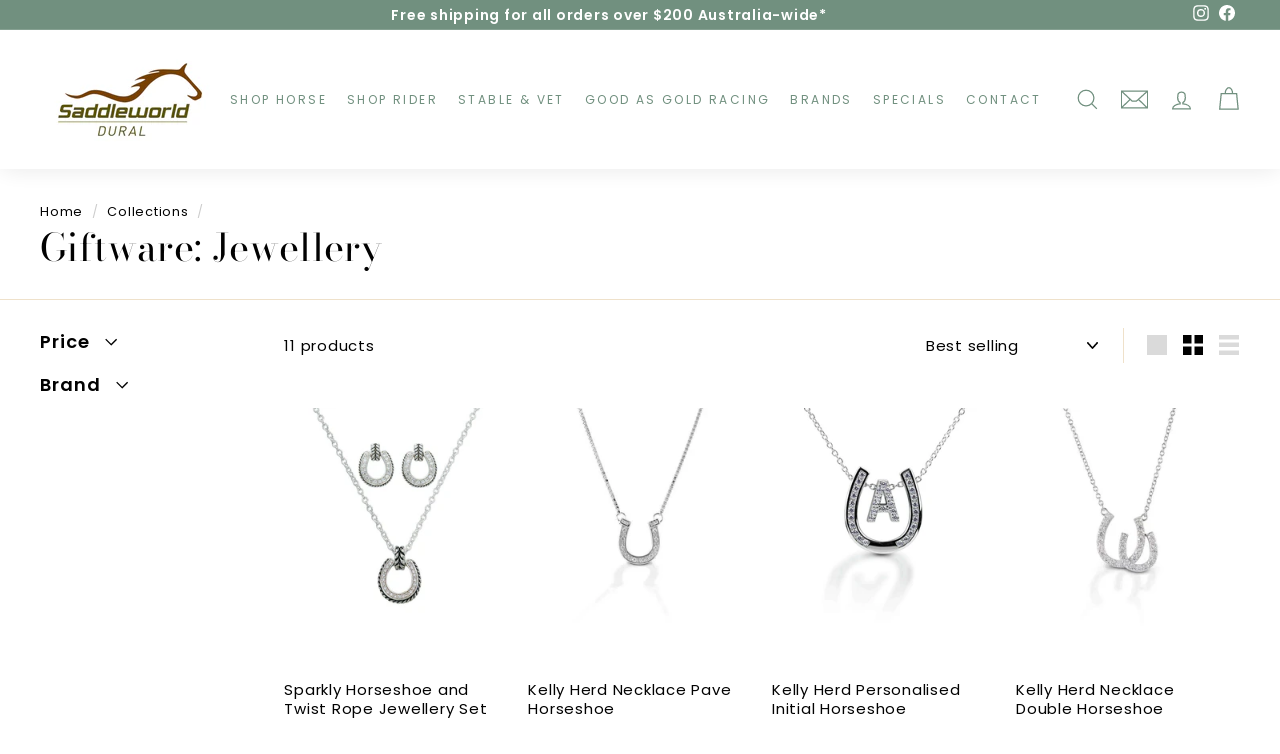

--- FILE ---
content_type: text/css
request_url: https://cdn.shopify.com/extensions/038a2b91-51e7-4a74-a50d-e73fbbd0b91f/size-chart-easy-size-guide-1/assets/ets_sc_app.css
body_size: 1663
content:
.ets_row{--bs-gutter-x:1.5rem;--bs-gutter-y:0;display:flex;flex-wrap:wrap;margin-top:calc(var(--bs-gutter-y) * -1);margin-right:calc(var(--bs-gutter-x) * -.5);margin-left:calc(var(--bs-gutter-x) * -.5)}.ets_row>*{flex-shrink:0;width:100%;max-width:100%;padding-right:calc(var(--bs-gutter-x) * .5);padding-left:calc(var(--bs-gutter-x) * .5);margin-top:var(--bs-gutter-y)}.ets_col{flex:1 0 0%}.ets_col-auto{flex:0 0 auto;width:auto}.ets_col-1{flex:0 0 auto;width:8.33333333%}.ets_col-2{flex:0 0 auto;width:16.66666667%}.ets_col-3{flex:0 0 auto;width:25%}.ets_col-4{flex:0 0 auto;width:33.33333333%}.ets_col-5{flex:0 0 auto;width:41.66666667%}.ets_col-6{flex:0 0 auto;width:50%}.ets_col-7{flex:0 0 auto;width:58.33333333%}.ets_col-8{flex:0 0 auto;width:66.66666667%}.ets_col-9{flex:0 0 auto;width:75%}.ets_col-10{flex:0 0 auto;width:83.33333333%}.ets_col-11{flex:0 0 auto;width:91.66666667%}.ets_col-12{flex:0 0 auto;width:100%}@media (min-width:576px){.ets_col-sm{flex:1 0 0%}.ets_col-sm-auto{flex:0 0 auto;width:auto}.ets_col-sm-1{flex:0 0 auto;width:8.33333333%}.ets_col-sm-2{flex:0 0 auto;width:16.66666667%}.ets_col-sm-3{flex:0 0 auto;width:25%}.ets_col-sm-4{flex:0 0 auto;width:33.33333333%}.ets_col-sm-5{flex:0 0 auto;width:41.66666667%}.ets_col-sm-6{flex:0 0 auto;width:50%}.ets_col-sm-7{flex:0 0 auto;width:58.33333333%}.ets_col-sm-8{flex:0 0 auto;width:66.66666667%}.ets_col-sm-9{flex:0 0 auto;width:75%}.ets_col-sm-10{flex:0 0 auto;width:83.33333333%}.ets_col-sm-11{flex:0 0 auto;width:91.66666667%}.ets_col-sm-12{flex:0 0 auto;width:100%}}@media (min-width:768px){.ets_col-md{flex:1 0 0%}.ets_col-md-1{flex:0 0 auto;width:8.33333333%}.ets_col-md-2{flex:0 0 auto;width:16.66666667%}.ets_col-md-3{flex:0 0 auto;width:25%}.ets_col-md-4{flex:0 0 auto;width:33.33333333%}.ets_col-md-5{flex:0 0 auto;width:41.66666667%}.ets_col-md-6{flex:0 0 auto;width:50%}.ets_col-md-7{flex:0 0 auto;width:58.33333333%}.ets_col-md-8{flex:0 0 auto;width:66.66666667%}.ets_col-md-9{flex:0 0 auto;width:75%}.ets_col-md-10{flex:0 0 auto;width:83.33333333%}.ets_col-md-11{flex:0 0 auto;width:91.66666667%}.ets_col-md-12{flex:0 0 auto;width:100%}}@media (min-width:992px){.ets_col-lg{flex:1 0 0%}.row-cols-lg-auto>*{flex:0 0 auto;width:auto}.row-cols-lg-1>*{flex:0 0 auto;width:100%}.row-cols-lg-2>*{flex:0 0 auto;width:50%}.row-cols-lg-3>*{flex:0 0 auto;width:33.3333333333%}.row-cols-lg-4>*{flex:0 0 auto;width:25%}.row-cols-lg-5>*{flex:0 0 auto;width:20%}.row-cols-lg-6>*{flex:0 0 auto;width:16.6666666667%}.ets_col-lg-auto{flex:0 0 auto;width:auto}.ets_col-lg-1{flex:0 0 auto;width:8.33333333%}.ets_col-lg-2{flex:0 0 auto;width:16.66666667%}.ets_col-lg-3{flex:0 0 auto;width:25%}.ets_col-lg-4{flex:0 0 auto;width:33.33333333%}.ets_col-lg-5{flex:0 0 auto;width:41.66666667%}.ets_col-lg-6{flex:0 0 auto;width:50%}.ets_col-lg-7{flex:0 0 auto;width:58.33333333%}.ets_col-lg-8{flex:0 0 auto;width:66.66666667%}.ets_col-lg-9{flex:0 0 auto;width:75%}.ets_col-lg-10{flex:0 0 auto;width:83.33333333%}.ets_col-lg-11{flex:0 0 auto;width:91.66666667%}.ets_col-lg-12{flex:0 0 auto;width:100%}}@media (min-width:1200px){.ets_col-xl{flex:1 0 0%}.row-cols-xl-auto>*{flex:0 0 auto;width:auto}.row-cols-xl-1>*{flex:0 0 auto;width:100%}.row-cols-xl-2>*{flex:0 0 auto;width:50%}.row-cols-xl-3>*{flex:0 0 auto;width:33.3333333333%}.row-cols-xl-4>*{flex:0 0 auto;width:25%}.row-cols-xl-5>*{flex:0 0 auto;width:20%}.row-cols-xl-6>*{flex:0 0 auto;width:16.6666666667%}.ets_col-xl-auto{flex:0 0 auto;width:auto}.ets_col-xl-1{flex:0 0 auto;width:8.33333333%}.ets_col-xl-2{flex:0 0 auto;width:16.66666667%}.ets_col-xl-3{flex:0 0 auto;width:25%}.ets_col-xl-4{flex:0 0 auto;width:33.33333333%}.ets_col-xl-5{flex:0 0 auto;width:41.66666667%}.ets_col-xl-6{flex:0 0 auto;width:50%}.ets_col-xl-7{flex:0 0 auto;width:58.33333333%}.ets_col-xl-8{flex:0 0 auto;width:66.66666667%}.ets_col-xl-9{flex:0 0 auto;width:75%}.ets_col-xl-10{flex:0 0 auto;width:83.33333333%}.ets_col-xl-11{flex:0 0 auto;width:91.66666667%}.ets_col-xl-12{flex:0 0 auto;width:100%}}.ets-sc-ss-invalid{border:1px solid red!important;cursor:not-allowed!important}.ets-sc-ss-ok{border:1px solid #228b22!important}.ets-sc-ss-box-recommend{border:3px dashed #2c6ecb;text-align:center;padding:5px 10px;cursor:pointer}.ets_sc_wrap_popup{position:fixed;left:0;top:0;width:100%;height:100%;display:-webkit-flex;display:-ms-flexbox;display:flex;-ms-flex-align:center;-webkit-align-items:center;-moz-align-items:center;-ms-align-items:center;-o-align-items:center;align-items:center;-webkit-justify-content:center;-ms-justify-content:center;justify-content:center;-webkit-flex-wrap:wrap;-ms-flex-wrap:wrap;flex-wrap:wrap;z-index:1000;opacity:0;z-index:-1;visibility:hidden}.ets_sc_wrap_popup.active{z-index:1000;opacity:1;visibility:visible}.ets_sc_wrap_popup.active .ets_sc_wrap_popup_inner{-webkit-transform:none;-moz-transform:none;-ms-transform:none;-o-transform:none;transform:none}.ets_sc_wrap_popup .ets_sc_wrap_popup_inner{width:100%;position:relative;overflow:visible}.ets_sc_wrap_popup .ets_sc_popup_overlay{position:fixed;left:0;right:0;top:0;width:100%;height:100%;opacity:.5;z-index:1;display:block;background-color:#333}.ets_sc_wrap_popup .ets_box_size_chart{z-index:2;position:relative}.ets_wrap_box_chart .ets_accordion_wrapper .ets_accordion_section{border-bottom:1px solid #ccc}.ets_sc_wrap_popup .ets_wrap_box_inner{overflow-y:auto;overflow-x:hidden}.custom_scroll::-webkit-scrollbar{width:5px}.custom_scroll::-webkit-scrollbar-track{background:#f1f1f1}.custom_scroll::-webkit-scrollbar-thumb{background:#888}.custom_scroll::-webkit-scrollbar-thumb:hover{background:#555}.ets_table_content-value table tr.old td{background-color:#f5f5f5}.ets_table_content-value .posision_center td,.ets_table_content-value .posision_center th{text-align:center}.ets_table_content-value .posision_right td,.ets_table_content-value .posision_right th{text-align:right}.ets_contet_center{text-align:center}.ets_contet_right{text-align:right}.align_item_bottom{-ms-flex-align:end;-webkit-align-items:flex-end;-moz-align-items:flex-end;-ms-align-items:flex-end;-o-align-items:flex-end;align-items:flex-end}.align_item_top{-ms-flex-align:start;-webkit-align-items:flex-start;-moz-align-items:flex-start;-ms-align-items:flex-start;-o-align-items:flex-start;align-items:flex-start}.align_item_center{-ms-flex-align:center;-webkit-align-items:center;-moz-align-items:center;-ms-align-items:center;-o-align-items:center;align-items:center}.ets_position_2{text-align:right}.ets_position_1{text-align:center}.ets_space_type{display:inline-block;width:100%}.ets_space_type>span{display:inline-block;width:100%}.wrap_devider{width:100%;display:inline-block;position:relative}.wrap_devider .ets_devider_content{position:absolute;left:50%;top:50%;-webkit-transform:translate(-50%,-50%);-moz-transform:translate(-50%,-50%);-ms-transform:translate(-50%,-50%);-o-transform:translate(-50%,-50%);transform:translate(-50%,-50%);background-color:#fff;padding:0 11px}.wrap_devider.devider_star{height:7px;background-image:url("data:image/svg+xml,%3Csvg aria-hidden='true' focusable='false' data-prefix='fas' data-icon='star' class='svg-inline--fa fa-star fa-w-18' role='img' xmlns='http://www.w3.org/2000/svg' viewBox='0 0 576 512'%3E%3Cpath fill='currentColor' d='M259.3 17.8L194 150.2 47.9 171.5c-26.2 3.8-36.7 36.1-17.7 54.6l105.7 103-25 145.5c-4.5 26.3 23.2 46 46.4 33.7L288 439.6l130.7 68.7c23.2 12.2 50.9-7.4 46.4-33.7l-25-145.5 105.7-103c19-18.5 8.5-50.8-17.7-54.6L382 150.2 316.7 17.8c-11.7-23.6-45.6-23.9-57.4 0z'%3E%3C/path%3E%3C/svg%3E")}.ets_content_tab .ets_tab_pane:not(.active){display:none}.ets_wrap_tab_content .ets_header_tab{margin-bottom:15px}.ets_wrap_tab_content .ets_ul_headertab{list-style-type:none;display:-webkit-flex;display:-ms-flexbox;display:flex}.ets_wrap_tab_content .ets_ul_headertab li{display:inline-block;padding:5px 10px;border:1px solid transparent;cursor:pointer}.ets_wrap_tab_content .ets_ul_headertab li.active{border-bottom-color:#222f3e;font-weight:700}.ets_wrap_tab_content.tab_align_1 .ets_ul_headertab{-webkit-justify-content:center;-ms-justify-content:center;justify-content:center}.ets_wrap_tab_content.tab_align_2 .ets_ul_headertab{-webkit-justify-content:flex-end;-ms-justify-content:flex-end;justify-content:flex-end}.ets_wrap_tab_content.veri{display:-webkit-flex;display:-ms-flexbox;display:flex}.ets_wrap_tab_content.veri .ets_header_tab{width:30%;z-index:1}.ets_wrap_tab_content.veri .ets_ul_headertab{z-index:1;-webkit-justify-content:unset;-ms-justify-content:unset;justify-content:unset;-webkit-flex-wrap:wrap;-ms-flex-wrap:wrap;flex-wrap:wrap}.ets_wrap_tab_content.veri .ets_ul_headertab li{padding:5px 15px;border:1px solid #ccc;font-size:16px;cursor:pointer;width:100%}.ets_wrap_tab_content.veri .ets_ul_headertab li+li{border-top:0}.ets_wrap_tab_content.veri .ets_ul_headertab li.active{border-right-color:#fff;font-weight:700}.ets_wrap_tab_content.veri .ets_content_tab{width:70%;margin-left:-1px;border:1px solid #ccc;padding:15px;z-index:0}.ets_accordion_type .ets_accordion_section.open .ets_accordion_header{font-weight:700}.ets_accordion_type .ets_accordion_section.open .ets_accordion_header i{-ms-transform:rotate(180deg);-webkit-transform:rotate(180deg);transform:rotate(180deg)}.ets_accordion_type .ets_accordion_section.open .ets_accordion_content{display:block}.ets_accordion_type .ets_accordion_header{position:relative;display:block;padding-top:10px;padding-bottom:10px;font-weight:400;cursor:pointer;font-size:16px}.ets_accordion_type .ets_accordion_header i{position:absolute;right:0;top:10px;-ms-transition:transform ease-in-out .3s;-webkit-transition:transform ease-in-out .3s;transition:transform ease-in-out .3s}.ets_accordion_type .ets_accordion_header i svg{width:18px}.ets_accordion_type .ets_accordion_content{display:none}.ets_table_content-value table{width:100%;border-collapse:collapse;border-spacing:0}.ets_table_content-value table{background-color:#fff}table a{border-bottom:1px solid currentColor}.ets_table_content-value td,.ets_table_content-value th{text-align:left;border:1px solid #ebebeb;padding:10px 14px}.ets_table_content-value tbody th,.ets_table_content-value tfoot th{font-weight:400}.ets_table_content-value .th_title{width:1px;white-space:nowrap}.ets_wrap_text p{margin-top:0}.ets_button_chart{position:relative;display:inline-flex;-webkit-align-items:center;-ms-flex-align:center;align-items:center;justify-content:center;-webkit-justify-content:center;-moz-justify-content:center;-o-justify-content:center;justify-content:center;min-height:1.6rem;min-width:3.6rem;margin:0;padding:5px 10px}.img_choice{width:20px;height:20px;display:inline-flex;margin-right:5px}.img_choice i{display:inline-flex}.ets_sc_wrap_popup_inner .ets_wrap_title{display:inline-block;text-align:center;width:100%}.float_button.nam_doc{-ms-transform:rotate(90deg);-webkit-transform:rotate(90deg);transform:rotate(90deg)}.ets_wrap_box_chart .ets_item_box{padding:10px 0;display:inline-block;width:100%;max-width:100%}.ets_wrap_box_chart iframe{max-width:100%}.ets_wrap_box_chart img{vertical-align:middle;height:auto;max-width:100%}.ets_wrap_title .ets_title{text-align:center}.ets_button_chart svg{max-width:100%;height:auto}.ets_wrap_box_inner h3,.ets_wrap_box_inner table{margin-bottom:0}.ets_sc_wrap_popup .btn_close_popup{position:absolute;left:50%;-webkit-transform:translateX(-50%);-moz-transform:translateX(-50%);-ms-transform:translateX(-50%);-o-transform:translateX(-50%);transform:translateX(-50%);top:-25px;cursor:pointer;z-index:2}.ets_sc_wrap_popup .btn_close_popup .icon_svg{line-height:1;display:-webkit-flex;display:-ms-flexbox;display:flex;-webkit-justify-content:center;-ms-justify-content:center;justify-content:center;max-width:50px}.ets_sc_wrap_popup .btn_close_popup svg{min-width:15px;height:100%;width:15px}.ets_sc_wrap_popup .btn_close_popup svg{width:20px}.ets_box_size_chart .icon_svg svg{max-width:14px}.ets_wrap_box_inner .video_content{display:-webkit-flex;display:-ms-flexbox;display:flex;-webkit-justify-content:center;-ms-justify-content:center;justify-content:center}.ets_table_content-value{max-width:100%;overflow-x:auto}.ets_table_content-value::-webkit-scrollbar{width:3px;height:7px}.ets_table_content-value::-webkit-scrollbar-track{box-shadow:inset 0 0 6px rgba(0,0,0,.2);-webkit-box-shadow:inset 0 0 6px rgba(0,0,0,.2)}.ets_table_content-value::-webkit-scrollbar-thumb{background-color:#6b848f}.sc_wrap_button~.sc_wrap_button{display:none!important}@media only screen and (max-width:991px){.ets_sc_wrap_popup .btn_close_popup{transform:none;left:auto;right:15px;top:10px;color:#000;z-index:10}.ets_sc_wrap_popup .btn_close_popup line{stroke:#000!important}}


--- FILE ---
content_type: text/javascript
request_url: https://cdn.shopify.com/extensions/038a2b91-51e7-4a74-a50d-e73fbbd0b91f/size-chart-easy-size-guide-1/assets/ets_sc_app.js
body_size: 1737
content:
const ETS_SC_BASE_URL="https://sizechart-app.etssoft.net",ETS_SC_CDN_URL="";!function(){var t,e,o,s=function(t){var e={isInitApp:!1,cdnUrl:"",fetchDataUrl:"",baseUrl:"",shop_domain:"",ETS_CONFIG_CHART:"",isProductPage:!1,isFetching:!1,product_id:0,init:function(){if(this.isInitApp)return!1;ETS_SC_BASE_URL&&(e.baseUrl=ETS_SC_BASE_URL),e.cdnUrl?e.fetchDataUrl=e.cdnUrl+"/cache":e.fetchDataUrl=e.baseUrl+"/clients/fetch",!this.shop_domain&&"undefined"!=typeof Shopify&&Shopify&&void 0!==Shopify.shop&&Shopify.shop&&(this.shop_domain=Shopify.shop),"undefined"!=typeof ShopifyAnalytics&&void 0!==ShopifyAnalytics.meta.page.pageType&&"product"==ShopifyAnalytics.meta.page.pageType&&ShopifyAnalytics.meta.product&&(this.isProductPage=!0,this.product_id=ShopifyAnalytics.meta.product.id),this.isProductPage&&(this.ETS_CONFIG_CHART?this.run():this.fetch())},fetch:function(){if(console.log("begin fetch",this.isFetching),this.isFetching)return!1;this.isFetching=!0;var t="";t=this.cdnUrl?this.fetchDataUrl+"/"+this.shop_domain+"/form.js":this.fetchDataUrl+"?shop="+this.shop_domain;var o=new XMLHttpRequest;o.onreadystatechange=function(){if(4==o.readyState&&200==o.status){var t=o.responseText,s=JSON.parse(t);console.log("json fetch: ",s),s.success&&s.data&&(e.ETS_CONFIG_CHART=s.data,e.run())}},o.open("GET",t),o.send()},run:function(){this.isInitApp=!0;var s=e.getParameterByName("etsScSmartSelector"),n=null;if("1"==s&&(t(document).on("mousemove",(function(o){if(o.preventDefault(),t(o.target).hasClass("ets-sc-ss-box-recommend"))return!1;n&&!t(n).is(t(o.target))&&e.clearSmartSelector(n),n=o.target,e.execSmartSelector(o.target)})),t(document).on("click",".ets-sc-ss-box-recommend",(function(){if(!n)return!1;var t=e.generateQuerySelector(n);t?confirm("Are you want to choose: "+t)&&(window.opener.postMessage({selector:t,ets_sc_app:1},"*"),window.close()):alert("Can not get class or id of this element. Please choose another element")}))),"1"!=s&&(console.log("product: ",e.product_id,s),e.product_id)){var a=e.product_id;if(console.log("1111",e.ETS_CONFIG_CHART),void 0!==e.ETS_CONFIG_CHART&&e.ETS_CONFIG_CHART.length)for(const s in e.ETS_CONFIG_CHART){if(!e.ETS_CONFIG_CHART.hasOwnProperty(s))return;console.log("iiiii: ",s,a,typeof e.ETS_CONFIG_CHART[s].product[a]),void 0!==e.ETS_CONFIG_CHART[s].product[a]&&e.ETS_CONFIG_CHART[s].product[a]&&(t("body").devEtsAddContentPro({buttonChart:e.ETS_CONFIG_CHART[s].content.buttonChart,contentChart:e.ETS_CONFIG_CHART[s].content.content,position:e.ETS_CONFIG_CHART[s].content.position,displayType:e.ETS_CONFIG_CHART[s].content.displayType,idClass:e.ETS_CONFIG_CHART[s].content.idClass,chartId:e.ETS_CONFIG_CHART[s].content.idChart}),o(e.ETS_CONFIG_CHART[s].css))}t(document).on("click",".ets_button_chart",(function(){var e=t(this).attr("data-id");t("body").find("#popup_sc_"+e).first().addClass("active")})),t(document).on("click",".ets_sc_popup_overlay",(function(){t(this).closest(".ets_sc_wrap_popup").first().removeClass("active")})),t(document).on("click",".btn_close_popup",(function(){t(this).closest(".ets_sc_wrap_popup").first().removeClass("active")}));var i=function(){};i.prototype.init=function(){this.tabs(),this.accordion()},i.prototype.tabs=function(){t(document).on("click",".ets_header_tab li",(function(e){e.stopPropagation();const o=t(this);if(o.hasClass("active"))return;const s=o.attr("data-index");o.siblings().removeClass("active"),o.addClass("active");o.closest(".ets_wrap_tab_content").first().find(".ets_tab_pane."+s).addClass("active").siblings().removeClass("active"),e.preventDefault()}))},i.prototype.accordion=function(){t(document).on("click",".ets_accordion_header",(function(e){e.stopPropagation();const o=t(this),s=o.closest(".ets_accordion_section").first();s.hasClass("open")?s.removeClass("open"):o.hasClass("closeOther")?s.addClass("open").siblings().removeClass("open"):s.addClass("open")}))},(new i).init()}},getParameterByName:function(t,e){e=e||window.location.href,t=t.replace(/[\[\]]/g,"\\$&");var o=new RegExp("[?&]"+t+"(=([^&#]*)|&|#|$)").exec(e);return o?o[2]?decodeURIComponent(o[2].replace(/\+/g," ")):"":null},execSmartSelector:function(o){var s=t(o);return!(s.attr("class")&&-1!=s.attr("class").indexOf("ets")||t("."+s.attr("class")).length>1)&&(!(s.attr("id")&&-1!=s.attr("id").indexOf("ets")||t("#"+s.attr("id")).length>1)&&(!(!s.attr("class")&&!s.attr("id"))&&(t(".ets-sc-ss-box-recommend").remove(),void(s.prev().length&&s.next().length||s.is("span")||s.is("strong")||s.is("i")||s.is("image")||s.width()<250?s.addClass("ets-sc-ss-invalid"):s.prev().length?s.after(e.renderBoxSmartSelector()):s.before(e.renderBoxSmartSelector())))))},clearSmartSelector:function(e){var o=t(e);t(".ets-sc-ss-box-recommend").remove(),o.removeClass("ets-sc-ss-invalid"),o.removeClass("ets-sc-ss-ok")},renderBoxSmartSelector:function(){return'<div class="ets-sc-ss-box-recommend">Insert here</div>'},generateQuerySelector:function(e){if("html"==e.tagName.toLowerCase())return"html";var o=e.getAttribute("id");if(o)return"#"+o;var s=e.tagName.toLowerCase();if(e.className)for(var n=e.className.split(/\s+/),a=0;a<n.length;a++)if(-1===n[a].indexOf("ets-sc-ss-ok"))return t("."+n[a]).length,"."+n[a];return this.generateQuerySelector(e.parentNode)+" > "+s}};function o(t){var e=document.createElement("style");e.type="text/css",e.styleSheet?e.styleSheet.cssText=t:e.appendChild(document.createTextNode(t)),document.getElementsByTagName("head")[0].appendChild(e)}function s(t,e){var o=this;o.element=t,o.lanAdd=1,o.timer=null,-1===o.processedIds.indexOf(e.chartId)&&(o.setOptions(e),o.processAdd(),console.info("EtsAddContentPro.processedIds",o.processedIds))}s.prototype={processedIds:[],setOptions:function(e){this.processedIds.push(e.chartId);var o=t.extend({},this.options,e);this.options=o},processAdd:function(){var e=this;e.timer&&clearTimeout(e.timer),e.el=t(e.options.idClass),"float"==e.options.displayType?(t("body").append(t(e.options.contentChart)),t("body").append(t(e.options.buttonChart))):e.el.length?("button"==e.options.displayType&&t("body").append(t(e.options.contentChart)),"above"==e.options.position?"block"==e.options.displayType?e.el.first().before(t(e.options.contentChart)):"button"==e.options.displayType&&e.el.first().before(t(e.options.buttonChart)):"block"==e.options.displayType?e.el.first().after(t(e.options.contentChart)):"button"==e.options.displayType&&e.el.first().after(t(e.options.buttonChart))):e.lanAdd<6&&(console.warn("co vao day k"),e.timer=setTimeout((function(){console.warn("vao day roi !~"),e.lanAdd=e.lanAdd+1,e.processAdd()}),1e3))}},t.fn.devEtsAddContentPro=function(e,o){console.log("devEtsAddContentPro");var n="etsaddcontentpro";return arguments.length?this.each((function(){var a=t(this),i=a.data(n);console.log("init w element",a),console.log("instance info",i),"string"==typeof e?i&&"function"==typeof i[e]&&(console.info("go to if instance[options] = func"),i[e](o),console.log("instance func",i),console.log("options key",e),console.log("args",o)):(console.info("go to else"),i&&i.dispose&&i.dispose(),i=new s(this,e),a.data(n,i),console.log("instance else",i),console.log("inputElement else",a),console.log("inputElement data else",a.data()))})):this.first().data(n)},t.fn.autocomplete||(t.fn.autocomplete=t.fn.devEtsAddContentPro),t(document).ready((function(){e.init()}))};if("undefined"==typeof jQuery||parseFloat(jQuery.fn.jquery)<1.7)t="//ajax.googleapis.com/ajax/libs/jquery/1.9.1/jquery.min.js",e=function(){jQuery191=jQuery.noConflict(!0);try{s(jQuery191)}catch(t){console.log(t.message)}},(o=document.createElement("script")).type="text/javascript",o.readyState?o.onreadystatechange=function(){"loaded"!=o.readyState&&"complete"!=o.readyState||(o.onreadystatechange=null,e())}:o.onload=function(){e()},o.src=t,document.getElementsByTagName("head")[0].appendChild(o);else try{s(jQuery)}catch(t){console.log(t.message)}}();
